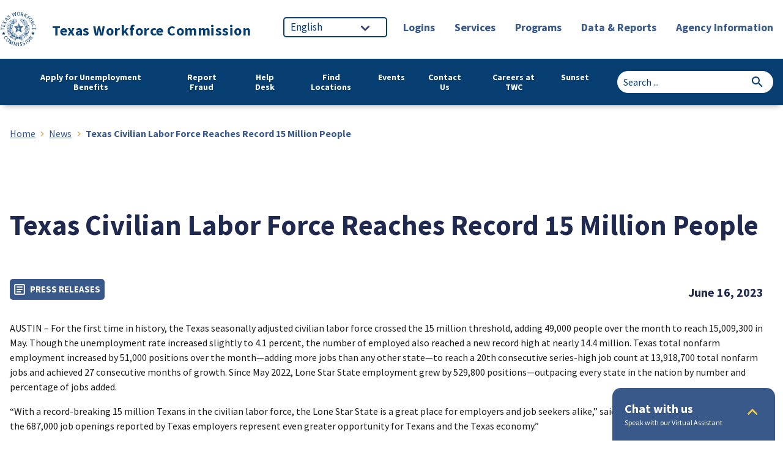

--- FILE ---
content_type: text/html; charset=UTF-8
request_url: https://www.twc.texas.gov/news/texas-civilian-labor-force-reaches-record-15-million-people
body_size: 18134
content:
<!DOCTYPE html>
<html lang="en" dir="ltr" prefix="og: https://ogp.me/ns#">
<head>
  <meta charset="utf-8" />
<meta name="description" content="For the first time in its history, the Texas seasonally adjusted civilian labor force crossed the 15 million threshold, adding 49,000 people over the month to reach 15,009,300 in May. Though the unemployment rate increased slightly to 4.1 percent, the number of employed also reached a new record high at nearly 14.4 million." />
<link rel="canonical" href="https://www.twc.texas.gov/news/texas-civilian-labor-force-reaches-record-15-million-people" />
<meta property="og:site_name" content="Texas Workforce Commission" />
<meta property="og:type" content="website" />
<meta property="og:url" content="https://www.twc.texas.gov" />
<meta property="og:title" content="Texas Workforce Commission" />
<meta property="og:description" content="Texas Workforce Commission is the state agency charged with overseeing and providing workforce development services to employers and job seekers of Texas." />
<meta property="og:image" content="https://www.twc.texas.gov/sites/default/files/default_images/twc-logo-open-graph.png" />
<meta name="Generator" content="Drupal 10 (https://www.drupal.org)" />
<meta name="MobileOptimized" content="width" />
<meta name="HandheldFriendly" content="true" />
<meta name="viewport" content="width=device-width, initial-scale=1.0" />
<link rel="icon" href="/sites/default/files/favicon.ico" type="image/vnd.microsoft.icon" />

  <title>Texas Civilian Labor Force Reaches Record 15 Million People - Texas Workforce Commission</title>
  <link rel="stylesheet" media="all" href="/sites/default/files/css/css_Q0QuNzwPX7xHa2zspBA3m36X0s02X7Oejv76j46GbQQ.css?delta=0&amp;language=en&amp;theme=uswds_custom&amp;include=eJwFwUEOgCAMBMAPNfZJpMIeakAM2wb9vTN1Lmhb-Vg_7LJX6IHtDcU6VqjfHsKPgaGnEZLcjaUmYw41EsEfkuUa0A" />
<link rel="stylesheet" media="all" href="/sites/default/files/css/css_2QP7u5I4Mrd_bDytsitMhamr3XMqqlYYNU2WYmcZYRM.css?delta=1&amp;language=en&amp;theme=uswds_custom&amp;include=eJwFwUEOgCAMBMAPNfZJpMIeakAM2wb9vTN1Lmhb-Vg_7LJX6IHtDcU6VqjfHsKPgaGnEZLcjaUmYw41EsEfkuUa0A" />
<link rel="stylesheet" media="all" href="//cdn.jsdelivr.net/npm/bootstrap-icons@1.11.3/font/bootstrap-icons.min.css" header />

  <script type="application/json" data-drupal-selector="drupal-settings-json">{"path":{"baseUrl":"\/","pathPrefix":"","currentPath":"node\/33226","currentPathIsAdmin":false,"isFront":false,"currentLanguage":"en"},"pluralDelimiter":"\u0003","gtag":{"tagId":"","consentMode":false,"otherIds":[],"events":[],"additionalConfigInfo":[]},"suppressDeprecationErrors":true,"ajaxPageState":{"libraries":"eJxViFEKgDAMxS407JFGdbVMrYO9juntVfBnPyGJlqKHRGclfRF07Ik3vsZpAdml5ySRD6lO-cwecMPFaGZIaOgJ8VNaK5v0Uvd_Lg1ejBgQxwO1_TCE","theme":"uswds_custom","theme_token":null},"ajaxTrustedUrl":[],"gtm":{"tagId":null,"settings":{"data_layer":"dataLayer","include_classes":false,"allowlist_classes":"","blocklist_classes":"","include_environment":false,"environment_id":"","environment_token":""},"tagIds":["GTM-PQTPCW7"]},"sitewideAlert":{"refreshInterval":15000,"automaticRefresh":false},"ckeditor5Premium":{"isMediaInstalled":true},"user":{"uid":0,"permissionsHash":"23734022ebcd67eee968aff5bfe2fffa6b77284a4c3739760d0e215d81e08d0b"}}</script>
<script src="/sites/default/files/js/js_uJHYseNS1N19QaFmLYPb3wmc5EGJWYPvXq-MamuQCYw.js?scope=header&amp;delta=0&amp;language=en&amp;theme=uswds_custom&amp;include=eJxVyEEKwDAIBdELST2SSCNiSSr0G9Ljt9tsBt54pneTUmf_Q7770EvffQ5ClK1oJtrtKY47iiZWg5wTlYMVsMIHUO8jkA"></script>
<script src="/modules/contrib/google_tag/js/gtag.js?t8wz19"></script>
<script src="/modules/contrib/google_tag/js/gtm.js?t8wz19"></script>

        <script type="text/javascript" src="/modules/contrib/seckit/js/seckit.document_write.js"></script>
        <link type="text/css" rel="stylesheet" id="seckit-clickjacking-no-body" media="all" href="/modules/contrib/seckit/css/seckit.no_body.css" />
        <!-- stop SecKit protection -->
        <noscript>
        <link type="text/css" rel="stylesheet" id="seckit-clickjacking-noscript-tag" media="all" href="/modules/contrib/seckit/css/seckit.noscript_tag.css" />
        <div id="seckit-noscript-tag">
          Sorry, you need to enable JavaScript to visit this website.
        </div>
        </noscript></head>
<body class="node-id_33226 node-type_news path-node page-node-type-news">
<a href="#main-content" class="usa-skipnav">
  Skip to main content
</a>
<noscript><iframe src="https://www.googletagmanager.com/ns.html?id=GTM-PQTPCW7"
                  height="0" width="0" style="display:none;visibility:hidden"></iframe></noscript>
<div data-sitewide-alert></div>
  <div class="dialog-off-canvas-main-canvas" data-off-canvas-main-canvas>
          <section class="usa-banner">
      
<div class="usa-banner">
  <div class="usa-accordion">
        <div class="usa-banner__content usa-accordion__content" id="gov-banner" hidden="">
      <div class="grid-row grid-gap-lg">
        <div class="usa-banner__guidance tablet:grid-col-6">
          <img class="usa-banner__icon usa-media-block__img" src="/themes/custom/uswds_custom/assets/uswds/img/icon-dot-gov.svg" alt="Dot gov">
          <div class="usa-media-block__body">
            <p>
              <strong>Official websites use .gov</strong>
              <br>
              A <strong>.gov</strong> website belongs to an official government organization in the United States.
            </p>
          </div>
        </div>
        <div class="usa-banner__guidance tablet:grid-col-6">
          <img class="usa-banner__icon usa-media-block__img" src="/themes/custom/uswds_custom/assets/uswds/img/icon-https.svg" alt="Https">
          <div class="usa-media-block__body">
            <p>
              <strong>Secure .gov websites use HTTPS</strong>
              <br>
              A <strong>lock</strong> (   <span class="icon-lock">
    <svg xmlns="http://www.w3.org/2000/svg" width="52" height="64" viewBox="0 0 52 64" class="usa-banner__lock-image" role="img" aria-labelledby="banner-lock-title banner-lock-description" focusable="false">
      <title id="banner-lock-title">Lock</title>
      <desc id="banner-lock-description">A locked padlock</desc>
      <path fill="#000000" fill-rule="evenodd" d="M26 0c10.493 0 19 8.507 19 19v9h3a4 4 0 0 1 4 4v28a4 4 0 0 1-4 4H4a4 4 0 0 1-4-4V32a4 4 0 0 1 4-4h3v-9C7 8.507 15.507 0 26 0zm0 8c-5.979 0-10.843 4.77-10.996 10.712L15 19v9h22v-9c0-6.075-4.925-11-11-11z"/>
    </svg>
  </span>
 ) or <strong>https://</strong> means you’ve safely connected to the .gov website. Share sensitive information only on official, secure websites.
            </p>
          </div>
        </div>
      </div>
    </div>
  </div>
</div>

    </section>
  
<div class="usa-overlay"></div>
        <div>
    <div id="block-twcalertbarblock" class="block block-twc-alert-bar block-twc-alert-bar-block">
  
    
      <div class="clear-both twc-alert-bars">
                                                                                                                                </div>

  </div>

  </div>

  <header class="usa-header usa-header--extended usa-header--extended-megamenu" id="header" role="banner">
          <div class="header-container" aria-hidden="false">
        <div class="header-inner-container" aria-hidden="false">
          <div class="header-container-left" aria-hidden="false">
            <div class="region region-header usa-navbar">
    <div class="usa-logo site-logo" id="logo">

  <em class="usa-logo__text">
      <a class="logo-img" href="/" accesskey="1" title="Texas Workforce Commission" aria-label="Texas Workforce Commission">
      <img src="/themes/custom/uswds_custom/logo.png" alt="Texas Workforce Commission" />
    </a>
  
        <a href="/" accesskey="2" title="Texas Workforce Commission" aria-label="Texas Workforce Commission" class="site-name">
        Texas Workforce Commission
      </a>
  
    </em>

</div>

</div>

          </div>
          <div class="header-container-right" aria-hidden="false">
            <nav class="usa-nav" role="navigation">
                            <div class="usa-nav__inner">
                
                <button class="usa-nav__close">
                  <img src="/themes/custom/uswds_custom/assets/uswds/img/usa-icons/close.svg" alt="close"/>
                </button>

                
                
                                      <div id="block-gtranslate" class="block block-gtranslate block-gtranslate-block">
  
    
      
<div class="gtranslate">
<div class="gtranslate_wrapper"></div><script>window.gtranslateSettings = {"switcher_horizontal_position":"left","switcher_vertical_position":"bottom","horizontal_position":"inline","vertical_position":"inline","float_switcher_open_direction":"top","switcher_open_direction":"bottom","default_language":"en","native_language_names":0,"detect_browser_language":0,"add_new_line":1,"select_language_label":"","flag_size":32,"flag_style":"2d","globe_size":60,"alt_flags":[],"wrapper_selector":".gtranslate_wrapper","url_structure":"none","custom_domains":null,"languages":["en","es","vi"],"custom_css":""}</script><script>(function(){var js = document.createElement('script');js.setAttribute('src', '/modules/contrib/gtranslate/js/dropdown.js');js.setAttribute('data-gt-orig-url', '/news/texas-civilian-labor-force-reaches-record-15-million-people');js.setAttribute('data-gt-orig-domain', 'www.twc.texas.gov');document.body.appendChild(js);})();</script>
</div>

  </div>
	
				
				
	
	
					<ul class="usa-nav__primary usa-nav__primary--mobile usa-accordion" aria-labelledby="Primary-Menu">
			
																																
																									
								
																		<li class="usa-nav__primary-item">
										
																					<button class="usa-accordion__button usa-nav__link " aria-expanded="false" aria-controls="extended-mega-nav-section-1">
												<span>Logins</span>
											</button>
										
																						
				
				
	
	
						<div id="extended-mega-nav-section-1" class="usa-nav__submenu usa-megamenu" hidden="">
					<div class="usa-nav__submenu-container">
													<div class="grid-row grid-gap-4">
								<div class="desktop:grid-col-3">
									<div class="usa-nav__submenu-item">
										<h3><a href="/logins" label="mega-menu" class="link" data-drupal-link-system-path="node/3986">Logins</a></h3>
									</div>
								</div>
							</div>
						
						<div class="grid-row grid-gap-4">
						
																																
																									
								
																	<div class="desktop:grid-col-3">

																					<div class="usa-nav__submenu-item">
																								<span label="logins" class="nolink">												<span class="usa-nav__submenu-heading">Logins</span>
												</span>
											</div>
																			
										
																						
				
				
	
	
									<ul class="usa-nav__submenu-list" >

															
																																
																									
								
																		<li class="usa-nav__submenu-item">
										
										
																					
												
																																				<a href="https://apps.twc.texas.gov/UBS/security/logon.do" label="mega-menu" target="_blank" title="Apply for benefits, request payment, check your claim, payment or appeal status, submit a work search log, view IRS 1099-G information, change your payment option, and much more." class="link">												<span>Unemployment Benefit Services (UBS)</span>
												</a>
																						
																			</li>
								
																																
																									
								
																		<li class="usa-nav__submenu-item">
										
										
																					
												
																																				<a href="/programs/unemployment-benefits/identity-verification" label="mega-menu" target="_blank" title="Learn how to verify your identity with ID.me." class="link" data-drupal-link-system-path="node/3376">												<span>Verify Your Identity</span>
												</a>
																						
																			</li>
								
																																
																									
								
																		<li class="usa-nav__submenu-item">
										
										
																					
												
																																				<a href="https://workintexas.com/vosnet/Default.aspx" label="mega-menu" target="_blank" title="Find a job, post your resume, and get information about the job market. Employers can post jobs, search resumes, recruit candidates, and get labor market information." class="link">												<span>WorkInTexas.com (WIT)</span>
												</a>
																						
																			</li>
								
																																
																									
								
																		<li class="usa-nav__submenu-item">
										
										
																					
												
																																				<a href="https://twcgov.service-now.com/com.glideapp.servicecatalog_cat_item_view.do?v=1&amp;sysparm_id=e05bd29c1bf5e41016a1caab234bcb94&amp;sysparm_preview=true&amp;sysparm_domain_restore=false&amp;sysparm_stack=no" label="mega-menu" target="_blank" title="Start My VR is an online self-referral form. Fill it out to request information about Vocational Rehabilitation Services." class="link">												<span>Start My VR</span>
												</a>
																						
																			</li>
								
							
											</ul>
			
		
	
										
																				</div>
								
																																
																									
								
																	<div class="desktop:grid-col-3">

																					<div class="usa-nav__submenu-item">
																								<span label="document-submission" class="nolink">												<span class="usa-nav__submenu-heading">Document Submission</span>
												</span>
											</div>
																			
										
																						
				
				
	
	
									<ul class="usa-nav__submenu-list" >

															
																																
																									
								
																		<li class="usa-nav__submenu-item">
										
										
																					
												
																																				<a href="https://mft.twc.texas.gov/form/UIsubmissionENG" label="mega-menu" target="_blank" title="If TWC asked you to provide unemployment insurance (UI) documents, please upload them using our online UI Submission Portal." class="link">												<span>Submit unemployment documents for claimants only</span>
												</a>
																						
																			</li>
								
																																
																									
								
																		<li class="usa-nav__submenu-item">
										
										
																					
												
																																				<a href="https://mft.twc.texas.gov/form/UIsubmissionEMP" label="mega-menu" title="If TWC asked you (an employer) to provide unemployment insurance (UI) documents, please upload them using our online UI Submission Portal." class="link">												<span>Submit unemployment documents for employers only</span>
												</a>
																						
																			</li>
								
																																
																									
								
																		<li class="usa-nav__submenu-item">
										
										
																					
												
																																				<a href="https://apps.twc.texas.gov/UiFraudSubmission/uifs/uifraud" label="mega-menu" target="_blank" title="Use the Fraud Portal to report that an unemployment claim was filed using a stolen identity, to report someone fraudulently receiving unemployment benefits, or to report fraud in any other TWC program." class="link">												<span>Submit documents for reporting unemployment fraud</span>
												</a>
																						
																			</li>
								
																																
																									
								
																		<li class="usa-nav__submenu-item">
										
										
																					
												
																																				<a href="https://apps.twc.texas.gov/WAGECLAIM/logon" label="mega-menu" target="_blank" title="Use the Wage Claim System to file a claim for unpaid wages if you are owed wages from your employer." class="link">												<span>Submit a wage claim for unpaid work</span>
												</a>
																						
																			</li>
								
																																
																									
								
																		<li class="usa-nav__submenu-item">
										
										
																					
												
																																				<a href="https://apps.twc.texas.gov/EBS_REF/ewrd/employeeWorkRefusalDoc" label="mega-menu" target="_blank" title="If someone refused a job offer or failed to attend a job interview, you can report this to TWC using the Employee Work Refusal Documentation form." class="link">												<span>Submit work refusal documents</span>
												</a>
																						
																			</li>
								
																																
																									
								
																		<li class="usa-nav__submenu-item">
										
										
																					
												
																																				<a href="https://twc.govqa.us/WEBAPP/_rs/(S(s1hi1i2dffyubmfg4esp5vk1))/supporthome.aspx" label="mega-menu" target="_blank" title="Submit an open records request through our online portal." class="link">												<span>Submit an open records request</span>
												</a>
																						
																			</li>
								
							
											</ul>
			
		
	
										
																				</div>
								
																																
																									
								
																	<div class="desktop:grid-col-3">

																					<div class="usa-nav__submenu-item">
																								<span class="nolink">												<span class="usa-nav__submenu-heading">Employer Logins</span>
												</span>
											</div>
																			
										
																						
				
				
	
	
									<ul class="usa-nav__submenu-list" >

															
																																
																									
								
																		<li class="usa-nav__submenu-item">
										
										
																					
												
																																				<a href="https://apps.twc.texas.gov/EBS/security/logon.do" label="mega-menu" target="_blank" title="Employer Benefits Services is TWC’s free online system that allows employers to access their Unemployment Benefits information." class="link">												<span>Employer Benefit Services (EBS)</span>
												</a>
																						
																			</li>
								
																																
																									
								
																		<li class="usa-nav__submenu-item">
										
										
																					
												
																																				<a href="https://apps.twc.texas.gov/UITAXREG/security/logon.do" label="mega-menu" target="_blank" title="Register for a new Unemployment Tax Account with TWC&#039;s free online service." class="link">												<span>Unemployment Tax Registration (UTR)</span>
												</a>
																						
																			</li>
								
																																
																									
								
																		<li class="usa-nav__submenu-item">
										
										
																					
												
																																				<a href="https://apps.twc.texas.gov/UITAXSERV/security/logon.do" label="mega-menu" target="_blank" title="Unemployment Tax Services is TWC&#039;s free online system that allows employers with 1,000 or fewer employees to manage their unemployment tax account online." class="link">												<span>Unemployment Tax Services (UTS)</span>
												</a>
																						
																			</li>
								
																																
																									
								
																		<li class="usa-nav__submenu-item">
										
										
																					
												
																																				<a href="https://apps.twc.texas.gov/UIEV/auth/logon.do" label="mega-menu" target="_blank" title="Use the Unemployment Insurance Benefits Earnings Verification system to respond to the Request for Earnings Information letter and Earnings Verification form." class="link">												<span>Unemployment Benefits Earnings Verification</span>
												</a>
																						
																			</li>
								
																																
																									
								
																		<li class="usa-nav__submenu-item">
										
										
																					
												
																																				<a href="https://apps.twc.texas.gov/EMPRESP/security/logon.jsp" label="mega-menu" target="_blank" title="If you received a Notice of Application for Unemployment Benefits or a Request for Work Separation Information, use the Employer Response to Notice of Application system to submit your response." class="link">												<span>Employer Response to Notice of Application for Unemployment Benefits</span>
												</a>
																						
																			</li>
								
							
											</ul>
			
		
	
										
																				</div>
								
																																
																									
								
																	<div class="desktop:grid-col-3">

																					<div class="usa-nav__submenu-item">
																								<span class="nolink">												<span class="usa-nav__submenu-heading">Workforce Partners</span>
												</span>
											</div>
																			
										
																						
				
				
	
	
									<ul class="usa-nav__submenu-list" >

															
																																
																									
								
																		<li class="usa-nav__submenu-item">
										
										
																					
												
																																				<a href="https://apps.twc.texas.gov/CASHDRAW/dispatcher" label="mega-menu" target="_blank" title="The Cash Draw &amp; Monthly Expenditure Report system allows authorized vendors to process cash draws, adjustments, refunds and expenditure reports on grant contracts online." class="link">												<span>Cash Draw &amp; Monthly Expenditure Report System (CDERS)</span>
												</a>
																						
																			</li>
								
																																
																									
								
																		<li class="usa-nav__submenu-item">
										
										
																					
												
																																				<a href="https://apps.twc.texas.gov/CSC/directory/search.do" label="mega-menu" target="_blank" title="The directory allows you to explore and compare programs, find information about the cost, length, enrollment &amp; graduation rates, performance history, and contact information." class="link">												<span>Licensed Career Schools &amp; Colleges Directory</span>
												</a>
																						
																			</li>
								
																																
																									
								
																		<li class="usa-nav__submenu-item">
										
										
																					
												
																																				<a href="https://apps.twc.texas.gov/TEAMS/security/logon.do" label="mega-menu" target="_blank" title="Texas Educating Adults Management System (TEAMS) is the data management system for federally funded adult education and literacy programs in Texas." class="link">												<span>Texas Educating Adults Management System (TEAMS)</span>
												</a>
																						
																			</li>
								
							
											</ul>
			
		
	
										
																				</div>
								
							
														</div>
															<div class="grid-row grid-col flex-justify-end">
									<div class="view-all-menu">
										<a href="/logins">View all
											Logins</a>
									</div>
								</div>
													</div>
					</div>
			
		
	
										
																			</li>
								
																																
																									
								
																		<li class="usa-nav__primary-item">
										
																					<button class="usa-accordion__button usa-nav__link " aria-expanded="false" aria-controls="extended-mega-nav-section-2">
												<span>Services</span>
											</button>
										
																						
				
				
	
	
						<div id="extended-mega-nav-section-2" class="usa-nav__submenu usa-megamenu" hidden="">
					<div class="usa-nav__submenu-container">
													<div class="grid-row grid-gap-4">
								<div class="desktop:grid-col-3">
									<div class="usa-nav__submenu-item">
										<h3><a href="/services" label="mega-menu" class="link" data-drupal-link-system-path="node/2066">Services</a></h3>
									</div>
								</div>
							</div>
						
						<div class="grid-row grid-gap-4">
						
																																
																									
								
																	<div class="desktop:grid-col-3">

																					<div class="usa-nav__submenu-item">
																								<span title="Services commonly used by workers and employers." class="nolink">												<span class="usa-nav__submenu-heading">Unemployment</span>
												</span>
											</div>
																			
										
																						
				
				
	
	
									<ul class="usa-nav__submenu-list" >

															
																																
																									
								
																		<li class="usa-nav__submenu-item">
										
										
																					
												
																																				<a href="/services/apply-benefits" label="mega-menu" title="Learn how to apply for unemployment benefits." class="link" data-drupal-link-system-path="node/2916">												<span>Apply for Unemployment Benefits</span>
												</a>
																						
																			</li>
								
																																
																									
								
																		<li class="usa-nav__submenu-item">
										
										
																					
												
																																				<a href="/services/file-unemployment-appeal" label="mega-menu" title="Find detailed information and instructions for each step of the unemployment appeal process." class="link" data-drupal-link-system-path="node/2921">												<span>File an Unemployment Appeal</span>
												</a>
																						
																			</li>
								
																																
																									
								
																		<li class="usa-nav__submenu-item">
										
										
																					
												
																																				<a href="/services/manage-tax" label="mega-menu" title="Unemployment Tax Services (UTS) is a free online application that allows employers with 1,000 or fewer employees to file reports, pay taxes and manage their unemployment tax account online." class="link" data-drupal-link-system-path="node/2936">												<span>Manage a Tax Account</span>
												</a>
																						
																			</li>
								
																																
																									
								
																		<li class="usa-nav__submenu-item">
										
										
																					
												
																																				<a href="/services/register-tax" label="mega-menu" title="Learn how to register for a TWC tax account on TWC&#039;s free Unemployment Tax Registration (UTR) system. " class="link" data-drupal-link-system-path="node/2256">												<span>Register a Tax Account</span>
												</a>
																						
																			</li>
								
																																
																									
								
																		<li class="usa-nav__submenu-item">
										
										
																					
												
																																				<a href="/employer-resources" label="mega-menu" title="Learn about the programs and numerous resources available to Texas employers and small businesses." class="link" data-drupal-link-system-path="node/2681">												<span>Find Resources for Businesses &amp; Employers</span>
												</a>
																						
																			</li>
								
							
											</ul>
			
		
	
										
																				</div>
								
																																
																									
								
																	<div class="desktop:grid-col-3">

																					<div class="usa-nav__submenu-item">
																								<span class="nolink">												<span class="usa-nav__submenu-heading">Career &amp; Education</span>
												</span>
											</div>
																			
										
																						
				
				
	
	
									<ul class="usa-nav__submenu-list" >

															
																																
																									
								
																		<li class="usa-nav__submenu-item">
										
										
																					
												
																																				<a href="/services/job-search" label="mega-menu" title="TWC offers numerous resources to help Texans find a job." class="link" data-drupal-link-system-path="node/2546">												<span>Find a Job</span>
												</a>
																						
																			</li>
								
																																
																									
								
																		<li class="usa-nav__submenu-item">
										
										
																					
												
																																				<a href="/services/job-search/twc-employment-opportunities" label="mega-menu" title="Find employment through the state. Search online for job openings across Texas." class="link" data-drupal-link-system-path="node/3386">												<span>Careers at TWC</span>
												</a>
																						
																			</li>
								
																																
																									
								
																		<li class="usa-nav__submenu-item">
										
										
																					
												
																																				<a href="/services/job-training" label="mega-menu" title="Find resources on training services and partners and discover in-demand occupations in your area." class="link" data-drupal-link-system-path="node/3266">												<span>Get Job Training</span>
												</a>
																						
																			</li>
								
																																
																									
								
																		<li class="usa-nav__submenu-item">
										
										
																					
												
																																				<a href="/services/education" label="mega-menu" title="Find information on education services including internships, dual credit programs, and career schools and colleges." class="link" data-drupal-link-system-path="node/2536">												<span>Find Education</span>
												</a>
																						
																			</li>
								
																																
																									
								
																		<li class="usa-nav__submenu-item">
										
										
																					
												
																																				<a href="/services/vocational-rehabilitation-services" label="mega-menu" title="The Vocational Rehabilitation (VR) program helps people with disabilities prepare for, get, keep, and grow in meaningful career paths." class="link" data-drupal-link-system-path="node/3686">												<span>Find Disability Employment Services</span>
												</a>
																						
																			</li>
								
																																
																									
								
																		<li class="usa-nav__submenu-item">
										
										
																					
												
																																				<a href="/services/veterans" label="mega-menu" title="Learn about resources and employment opportunities for veterans." class="link" data-drupal-link-system-path="node/2516">												<span>Find Veteran Services</span>
												</a>
																						
																			</li>
								
							
											</ul>
			
		
	
										
																				</div>
								
																																
																									
								
																	<div class="desktop:grid-col-3">

																					<div class="usa-nav__submenu-item">
																								<span class="nolink">												<span class="usa-nav__submenu-heading">General Resources</span>
												</span>
											</div>
																			
										
																						
				
				
	
	
									<ul class="usa-nav__submenu-list" >

															
																																
																									
								
																		<li class="usa-nav__submenu-item">
										
										
																					
												
																																				<a href="/services/find-child-care" label="mega-menu" title="Child Care resources are available in your area. Learn about the programs and initiatives we support and get access to the Texas Child Care Availability Portal." class="link" data-drupal-link-system-path="node/3836">												<span>Find Child Care</span>
												</a>
																						
																			</li>
								
																																
																									
								
																		<li class="usa-nav__submenu-item">
										
										
																					
												
																																				<a href="/services/employment-law" label="mega-menu" title="Find information about laws that protect workers." class="link" data-drupal-link-system-path="node/119551">												<span>Learn about Employment Law, Discrimination, Wages &amp; Child Labor</span>
												</a>
																						
																			</li>
								
																																
																									
								
																		<li class="usa-nav__submenu-item">
										
										
																					
												
																																				<a href="/services/open-records" label="mega-menu" title="Learn how to submit an Open Records Request." class="link" data-drupal-link-system-path="node/2946">												<span>Make an Open Records Request</span>
												</a>
																						
																			</li>
								
																																
																									
								
																		<li class="usa-nav__submenu-item">
										
										
																					
												
																																				<a href="https://twc.zendesk.com/hc/en-us/requests/new?ticket_form_id=22520305536923" label="mega-menu" title="Use this form to submit a complaint concerning a COVID-19 Vaccine Mandate." class="link">												<span>Report Covid-19 Vaccine Mandate by Your Employer</span>
												</a>
																						
																			</li>
								
							
											</ul>
			
		
	
										
																				</div>
								
																																
																									
								
																	<div class="desktop:grid-col-3">

																					<div class="usa-nav__submenu-item">
																								<span class="nolink">												<span class="usa-nav__submenu-heading">Fraud Resources</span>
												</span>
											</div>
																			
										
																						
				
				
	
	
									<ul class="usa-nav__submenu-list" >

															
																																
																									
								
																		<li class="usa-nav__submenu-item">
										
										
																					
												
																																				<a href="/programs/unemployment-benefits/fraud" label="mega-menu" title="Find information on reporting unemployment benefits fraud." class="link" data-drupal-link-system-path="node/3916">												<span>Learn about Unemployment Benefits Fraud &amp; Identity Fraud</span>
												</a>
																						
																			</li>
								
																																
																									
								
																		<li class="usa-nav__submenu-item">
										
										
																					
												
																																				<a href="/services/report-fraud/avoid-scams-schemes" label="mega-menu" title="Learn about scams and how to avoid them." class="link" data-drupal-link-system-path="node/2901">												<span>Learn how to identify fraud</span>
												</a>
																						
																			</li>
								
																																
																									
								
																		<li class="usa-nav__submenu-item">
										
										
																					
												
																																				<a href="https://apps.twc.texas.gov/UiFraudSubmission/" label="mega-menu" title="Report unemployment benefits fraud using our free online portal." class="link">												<span>Report Unemployment Fraud</span>
												</a>
																						
																			</li>
								
							
											</ul>
			
		
	
										
																				</div>
								
							
														</div>
															<div class="grid-row grid-col flex-justify-end">
									<div class="view-all-menu">
										<a href="/services">View all
											Services</a>
									</div>
								</div>
													</div>
					</div>
			
		
	
										
																			</li>
								
																																
																									
								
																		<li class="usa-nav__primary-item">
										
																					<button class="usa-accordion__button usa-nav__link " aria-expanded="false" aria-controls="extended-mega-nav-section-3">
												<span>Programs</span>
											</button>
										
																						
				
				
	
	
						<div id="extended-mega-nav-section-3" class="usa-nav__submenu usa-megamenu" hidden="">
					<div class="usa-nav__submenu-container">
													<div class="grid-row grid-gap-4">
								<div class="desktop:grid-col-3">
									<div class="usa-nav__submenu-item">
										<h3><a href="/programs" label="mega-menu" class="link" data-drupal-link-system-path="node/2071">Programs</a></h3>
									</div>
								</div>
							</div>
						
						<div class="grid-row grid-gap-4">
						
																																
																									
								
																	<div class="desktop:grid-col-3">

																					<div class="usa-nav__submenu-item">
																								<span class="nolink">												<span class="usa-nav__submenu-heading">Workers</span>
												</span>
											</div>
																			
										
																						
				
				
	
	
									<ul class="usa-nav__submenu-list" >

															
																																
																									
								
																		<li class="usa-nav__submenu-item">
										
										
																					
												
																																				<a href="/programs/unemployment-benefits" label="mega-menu" title="Unemployment Benefits is an employer-paid program that provides temporary, partial income replacement to eligible workers who lost their job or are working reduced hours through no fault of their own." class="link" data-drupal-link-system-path="node/1181">												<span>Unemployment Benefits</span>
												</a>
																						
																			</li>
								
																																
																									
								
																		<li class="usa-nav__submenu-item">
										
										
																					
												
																																				<a href="/programs/civil-rights" label="mega-menu" title="The Civil Rights Division enforces state and federal laws. The division conducts investigations into discrimination in employment and housing across the state." class="link" data-drupal-link-system-path="node/1956">												<span>Housing &amp; Workplace Discrimination</span>
												</a>
																						
																			</li>
								
																																
																									
								
																		<li class="usa-nav__submenu-item">
										
										
																					
												
																																				<a href="/programs/veterans" label="mega-menu" title="Find resources on employment, training and related services for veterans through a network of partnerships, Workforce Solutions offices and dedicated staff, as well as specific rules, policies, guidance and initiatives." class="link" data-drupal-link-system-path="node/1896">												<span>Veteran Services</span>
												</a>
																						
																			</li>
								
																																
																									
								
																		<li class="usa-nav__submenu-item">
										
										
																					
												
																																				<a href="/programs/vocational-rehabilitation" label="mega-menu" title="Vocational Rehabilitation (VR) services help people with disabilities prepare for, find and keep jobs." class="link" data-drupal-link-system-path="node/1186">												<span>Vocational Rehabilitation</span>
												</a>
																						
																			</li>
								
																																
																									
								
																		<li class="usa-nav__submenu-item">
										
										
																					
												
																																				<a href="/programs/wage-and-hour" label="mega-menu" title="Learn about the Wage &amp; Hour program and how it administers laws &amp; regulations. This program oversees payday, child labor, and minimum wage laws." class="link" data-drupal-link-system-path="node/2011">												<span>Wage &amp; Hour</span>
												</a>
																						
																			</li>
								
																																
																									
								
																		<li class="usa-nav__submenu-item">
										
										
																					
												
																																				<a href="/programs/business-enterprises-texas" title="BET provides training and entrepreneurial employment opportunities for legally blind individuals in food service and vending operations within Texas." class="link" data-drupal-link-system-path="node/680241">												<span>Business Enterprises of Texas</span>
												</a>
																						
																			</li>
								
							
											</ul>
			
		
	
										
																				</div>
								
																																
																									
								
																	<div class="desktop:grid-col-3">

																					<div class="usa-nav__submenu-item">
																								<span class="nolink">												<span class="usa-nav__submenu-heading">Employers</span>
												</span>
											</div>
																			
										
																						
				
				
	
	
									<ul class="usa-nav__submenu-list" >

															
																																
																									
								
																		<li class="usa-nav__submenu-item">
										
										
																					
												
																																				<a href="/programs/unemployment-tax" label="mega-menu" title="The Unemployment Tax program collects wage information and unemployment taxes from employers." class="link" data-drupal-link-system-path="node/2006">												<span>Unemployment Tax</span>
												</a>
																						
																			</li>
								
																																
																									
								
																		<li class="usa-nav__submenu-item">
										
										
																					
												
																																				<a href="/programs/vocational-rehabilitation/business-relations" label="mega-menu" title="Learn how VR Services can help employers with recruiting and hiring staff." class="link" data-drupal-link-system-path="node/2296">												<span>Vocational Rehabilitation Business Relations</span>
												</a>
																						
																			</li>
								
																																
																									
								
																		<li class="usa-nav__submenu-item">
										
										
																					
												
																																				<a href="/programs/work-opportunity-tax-credit" label="mega-menu" title="Find resources on the Work Opportunity Tax Credit (WOTC), a federal tax credit for employers who hire people who have a hard time finding jobs." class="link" data-drupal-link-system-path="node/2016">												<span>Work Opportunity Tax Credit</span>
												</a>
																						
																			</li>
								
																																
																									
								
																		<li class="usa-nav__submenu-item">
										
										
																					
												
																																				<a href="/programs/skills-development-fund" label="mega-menu" title="Find information on the Skills Development grant program and find resources on how to apply." class="link" data-drupal-link-system-path="node/2001">												<span>Skills Development Fund</span>
												</a>
																						
																			</li>
								
																																
																									
								
																		<li class="usa-nav__submenu-item">
										
										
																					
												
																																				<a href="/programs/skills-small-business" label="mega-menu" title="Learn about the Skills for Small Business grant which supports businesses with fewer than 100 employees." class="link" data-drupal-link-system-path="node/1191">												<span>Skills for Small Business</span>
												</a>
																						
																			</li>
								
							
											</ul>
			
		
	
										
																				</div>
								
																																
																									
								
																	<div class="desktop:grid-col-3">

																					<div class="usa-nav__submenu-item">
																								<span class="nolink">												<span class="usa-nav__submenu-heading">Community &amp; Outreach</span>
												</span>
											</div>
																			
										
																						
				
				
	
	
									<ul class="usa-nav__submenu-list" >

															
																																
																									
								
																		<li class="usa-nav__submenu-item">
										
										
																					
												
																																				<a href="/programs/career-schools-colleges" label="mega-menu" title="Find information on the Career Schools and Colleges program, which regulates career schools and colleges in Texas." class="link" data-drupal-link-system-path="node/1941">												<span>Career Schools &amp; Colleges</span>
												</a>
																						
																			</li>
								
																																
																									
								
																		<li class="usa-nav__submenu-item">
										
										
																					
												
																																				<a href="/programs/foster-youth" label="mega-menu" title="Find resources and information on TWC’s work with foster youth and the programs that support them." class="link" data-drupal-link-system-path="node/2841">												<span>Foster Care</span>
												</a>
																						
																			</li>
								
																																
																									
								
																		<li class="usa-nav__submenu-item">
										
										
																					
												
																																				<a href="/programs/jet" label="mega-menu" title="The JET program provides grants to buy and install equipment for career and technical education (CTE) courses." class="link" data-drupal-link-system-path="node/3776">												<span>Jobs and Education for Texans</span>
												</a>
																						
																			</li>
								
																																
																									
								
																		<li class="usa-nav__submenu-item">
										
										
																					
												
																																				<a href="/programs/older-individuals-who-are-blind" label="mega-menu" title="Resources and information for Texans 55 or older who have a vision problem that makes everyday tasks difficult." class="link" data-drupal-link-system-path="node/641781">												<span>Older Individuals Who are Blind (OIB)</span>
												</a>
																						
																			</li>
								
																																
																									
								
																		<li class="usa-nav__submenu-item">
										
										
																					
												
																																				<a href="/programs/self-sufficiency-fund" label="mega-menu" title="The Self Sufficiency Fund provides training grants for industry recognized certificates and credentials that lead to permanent full-time employment." class="link" data-drupal-link-system-path="node/1996">												<span>Self Sufficiency Fund</span>
												</a>
																						
																			</li>
								
																																
																									
								
																		<li class="usa-nav__submenu-item">
										
										
																					
												
																																				<a href="/programs/texas-rising-star" label="mega-menu" title="The Texas Rising Star program is a quality rating and improvement system for child care programs participating in TWC&#039;s Child Care Services program." class="link" data-drupal-link-system-path="node/2831">												<span>Texas Rising Star</span>
												</a>
																						
																			</li>
								
							
											</ul>
			
		
	
										
																				</div>
								
																																
																									
								
																	<div class="desktop:grid-col-3">

																					<div class="usa-nav__submenu-item">
																								<span class="nolink">												<span class="usa-nav__submenu-heading">Special Programs</span>
												</span>
											</div>
																			
										
																						
				
				
	
	
									<ul class="usa-nav__submenu-list" >

															
																																
																									
								
																		<li class="usa-nav__submenu-item">
										
										
																					
												
																																				<a href="/programs/appeals" label="mega-menu" title="Learn about the  Appeals program and how it provides TWC customers the opportunity to challenge an adverse determination." class="link" data-drupal-link-system-path="node/1911">												<span>Appeals</span>
												</a>
																						
																			</li>
								
																																
																									
								
																		<li class="usa-nav__submenu-item">
										
										
																					
												
																																				<a href="/programs/apprenticeship" label="mega-menu" title="Learn about TWC’s Office of Apprenticeship Program, which supports apprenticeship training activities through coordination, guidance, planning, technical assistance, and funding supports." class="link" data-drupal-link-system-path="node/1931">												<span>Apprenticeship</span>
												</a>
																						
																			</li>
								
																																
																									
								
																		<li class="usa-nav__submenu-item">
										
										
																					
												
																																				<a href="/programs/child-care" label="mega-menu" title="The Child Care Services program provides financial assistance to families who meet income requirements." class="link" data-drupal-link-system-path="node/1946">												<span>Child Care &amp; Early Learning</span>
												</a>
																						
																			</li>
								
																																
																									
								
																		<li class="usa-nav__submenu-item">
										
										
																					
												
																																				<a href="/programs/choices" label="mega-menu" title="Find resources on the Choices program which helps Temporary Assistance for Needy Families (TANF) recipients find jobs." class="link" data-drupal-link-system-path="node/1951">												<span>Choices (TANF)</span>
												</a>
																						
																			</li>
								
																																
																									
								
																		<li class="usa-nav__submenu-item">
										
										
																					
												
																																				<a href="/programs/wioa" label="mega-menu" title="WIOA helps individuals who want careers to get employment, education, training, and support services to do well in the job market." class="link" data-drupal-link-system-path="node/2021">												<span>WIOA</span>
												</a>
																						
																			</li>
								
																																
																									
								
																		<li class="usa-nav__submenu-item">
										
										
																					
												
																																				<a href="/initiatives" label="mega-menu" title="Learn about initiatives TWC supports." class="link" data-drupal-link-system-path="node/3846">												<span>Initiatives</span>
												</a>
																						
																			</li>
								
							
											</ul>
			
		
	
										
																				</div>
								
							
														</div>
															<div class="grid-row grid-col flex-justify-end">
									<div class="view-all-menu">
										<a href="/programs">View all
											Programs</a>
									</div>
								</div>
													</div>
					</div>
			
		
	
										
																			</li>
								
																																
																									
								
																		<li class="usa-nav__primary-item">
										
																					<button class="usa-accordion__button usa-nav__link " aria-expanded="false" aria-controls="extended-mega-nav-section-4">
												<span>Data &amp; Reports</span>
											</button>
										
																						
				
				
	
	
						<div id="extended-mega-nav-section-4" class="usa-nav__submenu usa-megamenu" hidden="">
					<div class="usa-nav__submenu-container">
													<div class="grid-row grid-gap-4">
								<div class="desktop:grid-col-3">
									<div class="usa-nav__submenu-item">
										<h3><a href="/data-reports" label="mega-menu" class="link" data-drupal-link-system-path="node/2076">Data &amp; Reports</a></h3>
									</div>
								</div>
							</div>
						
						<div class="grid-row grid-gap-4">
						
																																
																									
								
																	<div class="desktop:grid-col-3">

																					<div class="usa-nav__submenu-item">
																								<span class="nolink">												<span class="usa-nav__submenu-heading">Data</span>
												</span>
											</div>
																			
										
																						
				
				
	
	
									<ul class="usa-nav__submenu-list" >

															
																																
																									
								
																		<li class="usa-nav__submenu-item">
										
										
																					
												
																																				<a href="/data-reports/child-care-numbers" label="mega-menu" title="Child Care by the Numbers provides information on the number of child care providers serving subsidized children, and the number and percent of these providers who are Texas Rising Star certified." class="link" data-drupal-link-system-path="node/2766">												<span>Child Care by the Numbers</span>
												</a>
																						
																			</li>
								
																																
																									
								
																		<li class="usa-nav__submenu-item">
										
										
																					
												
																																				<a href="/data-reports/unemployment-data" label="mega-menu" title="Connect to the Texas UI Claimant Dashboard which hosts historical data showing the number of initial regular unemployment claims filed each week." class="link" data-drupal-link-system-path="node/2641">												<span>Unemployment Claims by Numbers</span>
												</a>
																						
																			</li>
								
																																
																									
								
																		<li class="usa-nav__submenu-item">
										
										
																					
												
																																				<a href="/data-reports/job-seeker-supply" label="mega-menu" title="Learn about WorkInTexas.com&#039;s current job supply data. Discover what careers and industries are most desirable." class="link" data-drupal-link-system-path="node/2611">												<span>WorkInTexas Job Supply Data</span>
												</a>
																						
																			</li>
								
							
											</ul>
			
		
	
										
																				</div>
								
																																
																									
								
																	<div class="desktop:grid-col-3">

																					<div class="usa-nav__submenu-item">
																								<span class="nolink">												<span class="usa-nav__submenu-heading">Reports &amp; Publications</span>
												</span>
											</div>
																			
										
																						
				
				
	
	
									<ul class="usa-nav__submenu-list" >

															
																																
																									
								
																		<li class="usa-nav__submenu-item">
										
										
																					
												
																																				<a href="/data-reports/agency-reports" label="mega-menu" title="Find TWC&#039;s major reports such as agency strategic plans and annual reports." class="link" data-drupal-link-system-path="node/3251">												<span>Agency Reports</span>
												</a>
																						
																			</li>
								
																																
																									
								
																		<li class="usa-nav__submenu-item">
										
										
																					
												
																																				<a href="/data-reports/program-reports" label="mega-menu" title="View TWC&#039;s major program plans and reports." class="link" data-drupal-link-system-path="node/3256">												<span>Program Reports</span>
												</a>
																						
																			</li>
								
																																
																									
								
																		<li class="usa-nav__submenu-item">
										
										
																					
												
																																				<a href="/data-reports/publications" label="mega-menu" title="Find TWC&#039;s major publications such as Especially for Texas Employers and Texas Business Today Newsletter." class="link" data-drupal-link-system-path="node/3656">												<span>Publications</span>
												</a>
																						
																			</li>
								
							
											</ul>
			
		
	
										
																				</div>
								
							
														</div>
															<div class="grid-row grid-col flex-justify-end">
									<div class="view-all-menu">
										<a href="/data-reports">View all
											Data &amp; Reports</a>
									</div>
								</div>
													</div>
					</div>
			
		
	
										
																			</li>
								
																																
																									
								
																		<li class="usa-nav__primary-item">
										
																					<button class="usa-accordion__button usa-nav__link " aria-expanded="false" aria-controls="extended-mega-nav-section-5">
												<span>Agency Information</span>
											</button>
										
																						
				
				
	
	
						<div id="extended-mega-nav-section-5" class="usa-nav__submenu usa-megamenu" hidden="">
					<div class="usa-nav__submenu-container">
													<div class="grid-row grid-gap-4">
								<div class="desktop:grid-col-3">
									<div class="usa-nav__submenu-item">
										<h3><a href="/agency" label="mega-menu" class="link" data-drupal-link-system-path="node/2091">Agency Information</a></h3>
									</div>
								</div>
							</div>
						
						<div class="grid-row grid-gap-4">
						
																																
																									
								
																	<div class="desktop:grid-col-3">

																					<div class="usa-nav__submenu-item">
																								<span class="nolink">												<span class="usa-nav__submenu-heading">Who We Are</span>
												</span>
											</div>
																			
										
																						
				
				
	
	
									<ul class="usa-nav__submenu-list" >

															
																																
																									
								
																		<li class="usa-nav__submenu-item">
										
										
																					
												
																																				<a href="/agency/about" label="mega-menu" title="Learn about Texas Workforce and Texas Workforce Solutions. Read about our purpose, mission, vision, and philosophy." class="link" data-drupal-link-system-path="node/3956">												<span>About Texas Workforce</span>
												</a>
																						
																			</li>
								
																																
																									
								
																		<li class="usa-nav__submenu-item">
										
										
																					
												
																																				<a href="/agency/commissioners" label="mega-menu" title="Learn about our three full-time commissioners who are appointed to the Texas Workforce Commission by the Governor." class="link" data-drupal-link-system-path="node/3291">												<span>Commissioners</span>
												</a>
																						
																			</li>
								
																																
																									
								
																		<li class="usa-nav__submenu-item">
										
										
																					
												
																																				<a href="/agency/compact-texans" label="mega-menu" title="Explore Texas Workforce Commission&#039;s commitment to quality service, diverse interactions, and timely response to concerns and complaints for a superior customer experience." class="link" data-drupal-link-system-path="node/3841">												<span>Compact with Texans</span>
												</a>
																						
																			</li>
								
																																
																									
								
																		<li class="usa-nav__submenu-item">
										
										
																					
												
																																				<a href="/agency/executive-staff" label="mega-menu" title="Learn about each TWC division and its executive director." class="link" data-drupal-link-system-path="node/3241">												<span>Executive Staff</span>
												</a>
																						
																			</li>
								
																																
																									
								
																		<li class="usa-nav__submenu-item">
										
										
																					
												
																																				<a href="/agency/laws-rules-policy" label="mega-menu" title="Learn about the laws, regulations and rules the Texas Workforce Commission complies with or enforces." class="link" data-drupal-link-system-path="node/3246">												<span>Laws, Rules &amp; Policy</span>
												</a>
																						
																			</li>
								
																																
																									
								
																		<li class="usa-nav__submenu-item">
										
										
																					
												
																																				<a href="/agency/workforce-development-boards" label="mega-menu" title="Find information about each of the 28 local Workforce Development Boards, their service areas, board oversight capacity, local procurement opportunities, target occupations, eligible training providers, and links to Board websites." class="link" data-drupal-link-system-path="node/3156">												<span>Workforce Development Boards</span>
												</a>
																						
																			</li>
								
							
											</ul>
			
		
	
										
																				</div>
								
																																
																									
								
																	<div class="desktop:grid-col-3">

																					<div class="usa-nav__submenu-item">
																								<span class="nolink">												<span class="usa-nav__submenu-heading">Meetings &amp; Conferences</span>
												</span>
											</div>
																			
										
																						
				
				
	
	
									<ul class="usa-nav__submenu-list" >

															
																																
																									
								
																		<li class="usa-nav__submenu-item">
										
										
																					
												
																																				<a href="/agency/annual-texas-workforce-conference" label="mega-menu" title="Find information on the Annual Texas Workforce Conference." class="link" data-drupal-link-system-path="node/598661">												<span>Annual Texas Workforce Conference</span>
												</a>
																						
																			</li>
								
																																
																									
								
																		<li class="usa-nav__submenu-item">
										
										
																					
												
																																				<a href="/agency/commission-meetings" label="mega-menu" title="Find information about our past and future commission meetings." class="link" data-drupal-link-system-path="node/2116">												<span>Commission Meetings</span>
												</a>
																						
																			</li>
								
																																
																									
								
																		<li class="usa-nav__submenu-item">
										
										
																					
												
																																				<a href="/agency/texas-conference-employers" label="mega-menu" title="TWC’s Office of the Commissioner Representing Employers sponsors the Texas Conference for Employers, a series of employer seminars held each year throughout the state." class="link" data-drupal-link-system-path="node/2911">												<span>Texas Conference for Employers</span>
												</a>
																						
																			</li>
								
																																
																									
								
																		<li class="usa-nav__submenu-item">
										
										
																					
												
																																				<a href="/agency/workforce-development-boards/workforce-forum" label="mega-menu" title="Introducing the Workforce Forum: Elevating Your Team to Achieve Success! " class="link" data-drupal-link-system-path="node/3171">												<span>Workforce Forum</span>
												</a>
																						
																			</li>
								
							
											</ul>
			
		
	
										
																				</div>
								
																																
																									
								
																	<div class="desktop:grid-col-3">

																					<div class="usa-nav__submenu-item">
																								<span class="nolink">												<span class="usa-nav__submenu-heading">Doing Business with Texas Workforce</span>
												</span>
											</div>
																			
										
																						
				
				
	
	
									<ul class="usa-nav__submenu-list" >

															
																																
																									
								
																		<li class="usa-nav__submenu-item">
										
										
																					
												
																																				<a href="/agency/contract-opportunities" label="mega-menu" title="Learn and discover contracting opportunities with TWC. We have many resources to support workforce contracts." class="link" data-drupal-link-system-path="node/3871">												<span>Contracting Opportunities</span>
												</a>
																						
																			</li>
								
																																
																									
								
																		<li class="usa-nav__submenu-item">
										
										
																					
												
																																				<a href="/agency/economic-development" label="mega-menu" title="Find information on economic development tools and partnerships to create and attract investments to your region." class="link" data-drupal-link-system-path="node/3076">												<span>Economic Development</span>
												</a>
																						
																			</li>
								
																																
																									
								
																		<li class="usa-nav__submenu-item">
										
										
																					
												
																																				<a href="/agency/funding-opportunities" title="TWC publishes opportunities in the form of Request for Applications (RFAs). Find information on opportunities, deadlines and submission instructions for RFAs." class="link" data-drupal-link-system-path="node/892196">												<span>Funding Opportunities</span>
												</a>
																						
																			</li>
								
																																
																									
								
																		<li class="usa-nav__submenu-item">
										
										
																					
												
																																				<a href="/agency/newsroom" label="mega-menu" title="Find media resources and information about TWC&#039;s Communications Department and Press Office." class="link" data-drupal-link-system-path="node/33231">												<span>Newsroom</span>
												</a>
																						
																			</li>
								
							
											</ul>
			
		
	
										
																				</div>
								
																																
																									
								
																	<div class="desktop:grid-col-3">

																					<div class="usa-nav__submenu-item">
																								<span class="nolink">												<span class="usa-nav__submenu-heading">Councils &amp; Advisory Committees</span>
												</span>
											</div>
																			
										
																						
				
				
	
	
									<ul class="usa-nav__submenu-list" >

															
																																
																									
								
																		<li class="usa-nav__submenu-item">
										
										
																					
												
																																				<a href="/programs/adult-education-literacy/committee" label="mega-menu" title="The Adult Education and Literacy (AEL) Advisory Committee advises the Texas Workforce Commission (TWC) on matters related to the administration of the AEL programs in Texas." class="link" data-drupal-link-system-path="node/2786">												<span>Adult Education &amp; Literacy Advisory Committee</span>
												</a>
																						
																			</li>
								
																																
																									
								
																		<li class="usa-nav__submenu-item">
										
										
																					
												
																																				<a href="/programs/vocational-rehabilitation/business-enterprises-texas/committee-managers" label="mega-menu" title="The Texas Business Enterprises Committee of Managers guide program changes and boost food service jobs for Texans who are blind." class="link" data-drupal-link-system-path="node/141561">												<span>Business Enterprises of Texas Elected Committee of Managers</span>
												</a>
																						
																			</li>
								
																																
																									
								
																		<li class="usa-nav__submenu-item">
										
										
																					
												
																																				<a href="/programs/jet/advisory-board" label="mega-menu" title="Find information on the JET Advisory Board who oversees the JET program which provides equipment grants for career and technical education courses." class="link" data-drupal-link-system-path="node/2981">												<span>Jobs &amp; Education for Texans Advisory Board</span>
												</a>
																						
																			</li>
								
																																
																									
								
																		<li class="usa-nav__submenu-item">
										
										
																					
												
																																				<a href="/programs/purchasing-people-disabilities/advisory-committee" label="mega-menu" title="The Purchasing from People with Disabilities Advisory Committee advises Texas Workforce Commission on topics such as the Works Wonders program." class="link" data-drupal-link-system-path="node/369151">												<span>Purchasing from People with Disabilities Advisory Committee</span>
												</a>
																						
																			</li>
								
																																
																									
								
																		<li class="usa-nav__submenu-item">
										
										
																					
												
																																				<a href="/programs/vocational-rehabilitation/rehabilitation-council" label="mega-menu" title="Learn about the Rehabilitation Council of Texas and how it advises the Texas Workforce Commission on the policy, scope and effectiveness of vocational rehabilitation services." class="link" data-drupal-link-system-path="node/2291">												<span>Rehabilitation Council of Texas</span>
												</a>
																						
																			</li>
								
							
											</ul>
			
		
	
										
																				</div>
								
							
														</div>
															<div class="grid-row grid-col flex-justify-end">
									<div class="view-all-menu">
										<a href="/agency">View all
											Agency Information</a>
									</div>
								</div>
													</div>
					</div>
			
		
	
										
																			</li>
								
							
											</ul>
			
		
	





                                                        <div class="header-top-container" aria-hidden="false">
                      <div class="header-top-inner-container" aria-hidden="false">
                        <div class="usa-banner-inner">
                            <div>
    <div class="top-menu-navigation">
  <nav role="navigation" aria-labelledby="block-topmenu-menu" id="block-topmenu">
                      
    <div  class="usa-sr-only" id="block-topmenu-menu">Top Menu</div>
    

              
      <ul class="menu menu--top-menu nav">
                              <li class="first">
                                                  <a href="/services/apply-benefits" label="utility-menu" title="Learn how to apply for unemployment benefits." class="first" data-drupal-link-system-path="node/2916">Apply for Unemployment Benefits</a>
                  </li>
                              <li>
                                                  <a href="/services/report-fraud" label="utility-menu" data-drupal-link-system-path="node/2931">Report Fraud</a>
                  </li>
                              <li>
                                                  <a href="https://twc.zendesk.com/hc/en-us" label="utility-menu" target="_blank" title="Find answers to common questions about TWC programs and services. ">Help Desk</a>
                  </li>
                              <li>
                                                  <a href="/find-locations" label="utility-menu" data-drupal-link-system-path="find-locations">Find Locations</a>
                  </li>
                              <li>
                                                  <a href="/events" label="utility-menu" data-drupal-link-system-path="events">Events</a>
                  </li>
                              <li>
                                                  <a href="/contact-us" label="utility-menu" data-drupal-link-system-path="node/2081">Contact Us</a>
                  </li>
                              <li>
                                                  <a href="https://aa270.taleo.net/careersection/ex/jobsearch.ftl?lang=en&amp;portal=" label="utility-menu" target="_blank" title="Find a job with us, Texas Workforce Commission!">Careers at TWC</a>
                  </li>
                              <li class="last">
                                                  <a href="/commissioners/sunset-advisory-commission-review-of-twc" label="utility-menu" class="last" data-drupal-link-system-path="node/892746">Sunset</a>
                  </li>
          </ul>
  

      </nav>
</div>
<form class="usa-search usa-search--small" action="/search" method="get" id="search-block-form" accept-charset="UTF-8">
  <div role="search">
    
    <input placeholder="Search ..." class="usa-input" id="extended-search-field-small" type="search" name="results" />
    <button class="usa-button" type="submit">
      <img src="/themes/custom/uswds_custom/assets/uswds/img/usa-icons-bg/search--white.svg" class="usa-search__submit-icon" alt="Search">
    </button>
  </div>
</form>

  </div>

                        </div>
                      </div>
                    </div>
                                    
                  
                              </div>
                          </nav>
            <button class="usa-menu-btn">Menu</button>
          </div>
        </div>
      </div>
      
  </header>

<!-- Banner container - Begin -->
 
  <div  class="banner-container no-banner">
  <div class="banner-inner-container">
    <div class="breadcrumb-container">
                          <div>
    <div id="block-uswds-custom-breadcrumbs" class="block block-system block-system-breadcrumb-block">
  
    
          <nav class="usa-breadcrumb" role="navigation" aria-labelledby="system-breadcrumb">
        <div id="system-breadcrumb" class="usa-sr-only">Breadcrumb</div>
        <ol class="usa-breadcrumb__list">
                                                    <li class="usa-breadcrumb__list-item">
                        <a href="/" class="usa-breadcrumb__link"><span>Home</span></a>
                                    </li>
                                                    <li class="usa-breadcrumb__list-item">
                        <a href="/news" class="usa-breadcrumb__link"><span>News</span></a>
                                    </li>
                                                    <li class="usa-breadcrumb__list-item usa-current" aria-current="page">
                        <span>Texas Civilian Labor Force Reaches Record 15 Million People</span>
                                    </li>
                    </ol>
    </nav>

  </div>

  </div>

                  </div>
  </div>
</div>
<!-- Banner container - End -->
  <main class="main-content usa-layout-docs usa-section " role="main"
        id="main-content">

    <div class="grid-container">

      
                  <div class="">
            <div data-drupal-messages-fallback class="hidden"></div>


          </div>
        
                                      <div class="grid-row ">
              
            </div>
                        
      <div class="grid-row grid-gap">
        
                <div
          class="usa-layout-docs__main desktop:grid-col-fill">
              <div id="block-uswds-custom-content" class="block block-system block-system-main-block">
  
    
      <article>

  
    

    <div class="grid-row main-container news-page "> 
                    <div class="grid-col content-container news-content">
        <div class="news_full_content">
        <h1 class="news-title">
<span>Texas Civilian Labor Force Reaches Record 15 Million People</span>
</h1>
          <div class="grid-row grid-gap">
                <div class="tablet:grid-col-3 grid-col-12 news_full_category">
                                  <span class="usa-tag news_category ">
                    <img src="/themes/custom/uswds_custom/src/img/news_icon.png" alt="News Category">
                    <span class="category_text text-top"> Press Releases</span>
                  </span>
                                </div>
                <div class="tablet:grid-col-9 grid-col-12 news_full_date">
                  <div class="news_date">
                    June 16, 2023 
                  </div>
                </div>
            </div>
              <div class="news_body"> 

            <div class="field field--name-body field--type-text-with-summary field--label-hidden field__item"><p>AUSTIN – For the first time in history, the Texas seasonally adjusted civilian labor force crossed the 15 million threshold, adding 49,000 people over the month to reach 15,009,300 in May. Though the unemployment rate increased slightly to 4.1 percent, the number of employed also reached a new record high at nearly 14.4 million. Texas total nonfarm employment increased by 51,000 positions over the month—adding more jobs than any other state—to reach a 20th consecutive series-high job count at 13,918,700 total nonfarm jobs and achieved 27 consecutive months of growth. Since May 2022, Lone Star State employment grew by 529,800 positions—outpacing every state in the nation by number and percentage of jobs added.</p><p>“With a record-breaking 15 million Texans in the civilian labor force, the Lone Star State is a great place for employers and job seekers alike,” said TWC Chairman Bryan Daniel. “And the 687,000 job openings reported by Texas employers represent even greater opportunity for Texans and the Texas economy.”</p><p>Texas outpaced the nation for jobs added over the month and over the year, with a 4.0 percent annual growth from May 2022 to May 2023, compared to the nation’s 2.7 percent. Professional and Business Services led all major industries with a monthly addition of 21,500 jobs, followed by Trade, Transportation and Utilities with 11,800 positions. Mining and Logging notched 7,000 jobs, a 3.3 percent gain over the month.</p><p>“One of the many strengths of Texas employers is the ability to lead the nation when it comes to job creation, innovation, and industry standards,” said TWC Commissioner Representing Employers Aaron Demerson. “In addition, Texas continues to stand out with the most Fortune 500 companies in the nation calling the Lone Star State home.”</p><p>The Midland Metropolitan Statistical Area (MSA) reached the lowest unemployment rate among Texas MSAs with a not seasonally adjusted rate of 2.6 percent in May, followed by both Amarillo and College Station-Bryan at 3.2 percent, then both Lubbock and Odessa at 3.4 percent.</p><p>“This is a big milestone—15 million people who want to offer their skills to employers,” said TWC Commissioner Representing Labor Alberto Treviño III. “TWC supports quality child care and early learning, career and technical education, and adult education and literacy opportunities to obtain or enhance those skills.”</p><p>Employment estimates released by TWC are produced in cooperation with the U.S. Department of Labor's Bureau of Labor Statistics. All estimates are subject to revision. To access this and more employment data, visit <a href="https://texaslmi.com/">TexasLMI.com</a>.</p><p>The Texas Labor Market &amp; Career Information Data for June is scheduled to be released on Friday, July 21, 2023, at 9:00 a.m. (CDT).</p><table><caption>Civilian Labor Force Estimates for Texas Metropolitan Statistical Areas Not Seasonally Adjusted (In Thousands)</caption><thead><tr><th rowspan="2">&nbsp;</th><th colspan="4">May 2023</th><th colspan="4">April 2023</th><th colspan="4">May 2022</th></tr><tr><th>C.L.F.</th><th>Emp.</th><th>Unemp.</th><th>Rate</th><th>C.L.F.</th><th>Emp.</th><th>Unemp.</th><th>Rate</th><th>C.L.F.</th><th>Emp.</th><th>Unemp.</th><th>Rate</th></tr></thead><tbody><tr><th>United States</th><td>166,702.0</td><td>161,002.0</td><td>5,700.0</td><td>3.4</td><td>166,221.0</td><td>161,075.0</td><td>5,146.0</td><td>3.1</td><td>164,157.0</td><td>158,609.0</td><td>5,548.0</td><td>3.4</td></tr><tr><th>Texas</th><td>14,968.6</td><td>14,354.8</td><td>613.8</td><td>4.1</td><td>15,019.9</td><td>14,468.6</td><td>551.3</td><td>3.7</td><td>14,616.4</td><td>14,085.1</td><td>531.3</td><td>3.6</td></tr><tr><th>Abilene</th><td>81.6</td><td>78.7</td><td>2.9</td><td>3.5</td><td>82.1</td><td>79.6</td><td>2.6</td><td>3.1</td><td>80.8</td><td>78.2</td><td>2.6</td><td>3.2</td></tr><tr><th>Amarillo</th><td>137.8</td><td>133.4</td><td>4.4</td><td>3.2</td><td>138.5</td><td>134.7</td><td>3.9</td><td>2.8</td><td>137.3</td><td>133.4</td><td>3.9</td><td>2.8</td></tr><tr><th>Austin-Round Rock</th><td>1,431.3</td><td>1,381.9</td><td>49.4</td><td>3.5</td><td>1,437.9</td><td>1,393.7</td><td>44.2</td><td>3.1</td><td>1,388.2</td><td>1,350.7</td><td>37.4</td><td>2.7</td></tr><tr><th>Beaumont-Port Arthur</th><td>169.3</td><td>158.6</td><td>10.7</td><td>6.3</td><td>169.5</td><td>159.9</td><td>9.6</td><td>5.6</td><td>164.6</td><td>155.5</td><td>9.1</td><td>5.5</td></tr><tr><th>Brownsville-Harlingen</th><td>180.2</td><td>169.9</td><td>10.3</td><td>5.7</td><td>180.6</td><td>171.3</td><td>9.3</td><td>5.2</td><td>176.6</td><td>167.2</td><td>9.4</td><td>5.3</td></tr><tr><th>College Station-Bryan</th><td>149.6</td><td>144.7</td><td>4.8</td><td>3.2</td><td>150.6</td><td>146.3</td><td>4.3</td><td>2.9</td><td>146.0</td><td>141.8</td><td>4.3</td><td>2.9</td></tr><tr><th>Corpus Christi</th><td>204.9</td><td>195.6</td><td>9.3</td><td>4.5</td><td>204.9</td><td>196.4</td><td>8.5</td><td>4.2</td><td>203.2</td><td>193.9</td><td>9.3</td><td>4.6</td></tr><tr><th>Dallas-Fort Worth-Arlington</th><td>4,364.4</td><td>4,198.1</td><td>166.3</td><td>3.8</td><td>4,381.6</td><td>4,231.7</td><td>149.8</td><td>3.4</td><td>4,232.0</td><td>4,093.1</td><td>138.9</td><td>3.3</td></tr><tr><th>Dallas-Plano-Irving MD</th><td>2,956.0</td><td>2,842.6</td><td>113.4</td><td>3.8</td><td>2,967.9</td><td>2,865.9</td><td>102.1</td><td>3.4</td><td>2,866.4</td><td>2,773.2</td><td>93.2</td><td>3.3</td></tr><tr><th>Fort Worth-Arlington MD</th><td>1,408.4</td><td>1,355.5</td><td>52.9</td><td>3.8</td><td>1,413.6</td><td>1,365.9</td><td>47.8</td><td>3.4</td><td>1,365.6</td><td>1,319.9</td><td>45.7</td><td>3.3</td></tr><tr><th>El Paso</th><td>377.2</td><td>360.2</td><td>17.0</td><td>4.5</td><td>378.7</td><td>363.3</td><td>15.4</td><td>4.1</td><td>371.7</td><td>356.8</td><td>14.9</td><td>4.0</td></tr><tr><th>Houston-The Woodlands-Sugar Land</th><td>3,587.3</td><td>3,428.7</td><td>158.6</td><td>4.4</td><td>3,590.4</td><td>3,448.7</td><td>141.8</td><td>3.9</td><td>3,499.4</td><td>3,362.2</td><td>137.2</td><td>3.9</td></tr><tr><th>Killeen-Temple</th><td>185.5</td><td>177.0</td><td>8.5</td><td>4.6</td><td>186.6</td><td>179.1</td><td>7.6</td><td>4.1</td><td>182.9</td><td>175.3</td><td>7.6</td><td>4.2</td></tr><tr><th>Laredo</th><td>118.7</td><td>113.6</td><td>5.1</td><td>4.3</td><td>119.1</td><td>114.5</td><td>4.6</td><td>3.8</td><td>117.5</td><td>112.8</td><td>4.7</td><td>4.0</td></tr><tr><th>Longview</th><td>98.0</td><td>93.8</td><td>4.2</td><td>4.3</td><td>98.4</td><td>94.7</td><td>3.7</td><td>3.8</td><td>97.3</td><td>93.5</td><td>3.8</td><td>3.9</td></tr><tr><th>Lubbock</th><td>170.5</td><td>164.7</td><td>5.8</td><td>3.4</td><td>171.2</td><td>166.1</td><td>5.1</td><td>3.0</td><td>169.4</td><td>164.1</td><td>5.3</td><td>3.1</td></tr><tr><th>McAllen-Edinburg-Mission</th><td>378.0</td><td>354.7</td><td>23.3</td><td>6.2</td><td>380.4</td><td>359.1</td><td>21.3</td><td>5.6</td><td>369.9</td><td>347.8</td><td>22.1</td><td>6.0</td></tr><tr><th>Midland</th><td>113.6</td><td>110.7</td><td>3.0</td><td>2.6</td><td>114.1</td><td>111.4</td><td>2.6</td><td>2.3</td><td>107.9</td><td>104.8</td><td>3.1</td><td>2.8</td></tr><tr><th>Odessa</th><td>85.8</td><td>82.9</td><td>2.9</td><td>3.4</td><td>86.3</td><td>83.6</td><td>2.7</td><td>3.1</td><td>82.7</td><td>79.6</td><td>3.1</td><td>3.7</td></tr><tr><th>San Angelo</th><td>57.3</td><td>55.2</td><td>2.1</td><td>3.6</td><td>57.6</td><td>55.7</td><td>1.9</td><td>3.2</td><td>56.5</td><td>54.7</td><td>1.8</td><td>3.2</td></tr><tr><th>San Antonio-New Braunfels</th><td>1,287.2</td><td>1,238.2</td><td>49.0</td><td>3.8</td><td>1,285.4</td><td>1,241.5</td><td>44.0</td><td>3.4</td><td>1,246.4</td><td>1,203.5</td><td>42.9</td><td>3.4</td></tr><tr><th>Sherman-Denison</th><td>67.1</td><td>64.4</td><td>2.6</td><td>3.9</td><td>67.4</td><td>65.0</td><td>2.4</td><td>3.5</td><td>65.7</td><td>63.5</td><td>2.3</td><td>3.5</td></tr><tr><th>Texarkana</th><td>62.8</td><td>60.3</td><td>2.4</td><td>3.8</td><td>62.8</td><td>60.6</td><td>2.2</td><td>3.6</td><td>62.8</td><td>60.2</td><td>2.6</td><td>4.1</td></tr><tr><th>Tyler</th><td>112.8</td><td>108.5</td><td>4.3</td><td>3.8</td><td>113.8</td><td>110.0</td><td>3.8</td><td>3.4</td><td>113.0</td><td>109.0</td><td>3.9</td><td>3.5</td></tr><tr><th>Victoria</th><td>44.8</td><td>42.9</td><td>1.9</td><td>4.2</td><td>45.1</td><td>43.4</td><td>1.7</td><td>3.8</td><td>44.3</td><td>42.5</td><td>1.8</td><td>4.0</td></tr><tr><th>Waco</th><td>136.2</td><td>131.1</td><td>5.0</td><td>3.7</td><td>137.1</td><td>132.3</td><td>4.8</td><td>3.5</td><td>133.5</td><td>129.0</td><td>4.5</td><td>3.4</td></tr><tr><th>Wichita Falls</th><td>64.5</td><td>62.0</td><td>2.5</td><td>3.9</td><td>65.0</td><td>62.7</td><td>2.3</td><td>3.5</td><td>64.5</td><td>62.1</td><td>2.4</td><td>3.7</td></tr></tbody></table><table><caption>Texas Nonagricultural Wage and Salary Employment Seasonally Adjusted</caption><thead><tr><th rowspan="2">INDUSTRY TITLE</th><th rowspan="2">May 2023*</th><th rowspan="2">Apr 2023</th><th rowspan="2">May 2022</th><th colspan="2">Apr '23 to&nbsp;May '23</th><th colspan="2">May '22 to&nbsp;May '23</th></tr><tr><th>Absolute Change</th><th>Percent Change</th><th>Absolute Change</th><th>Percent Change</th></tr></thead><tbody><tr><th>Total Nonagricultural</th><td>13,918,700&nbsp;</td><td>13,867,700&nbsp;</td><td>13,388,900&nbsp;</td><td>51,000&nbsp;</td><td>0.4&nbsp;&nbsp;&nbsp;</td><td>529,800&nbsp;</td><td>4.0&nbsp;&nbsp;&nbsp;&nbsp;&nbsp;</td></tr><tr><th>Total Private</th><td>11,874,800&nbsp;</td><td>11,826,500&nbsp;</td><td>11,402,800&nbsp;</td><td>48,300&nbsp;</td><td>0.4&nbsp;&nbsp;&nbsp;</td><td>472,000&nbsp;</td><td>4.1&nbsp;&nbsp;&nbsp;&nbsp;&nbsp;</td></tr><tr><th>Goods Producing</th><td>1,967,100&nbsp;</td><td>1,960,700&nbsp;</td><td>1,896,600&nbsp;</td><td>6,400&nbsp;</td><td>0.3&nbsp;&nbsp;&nbsp;</td><td>70,500&nbsp;</td><td>3.7&nbsp;&nbsp;&nbsp;&nbsp;&nbsp;</td></tr><tr><th>Mining and Logging</th><td>222,100&nbsp;</td><td>215,100&nbsp;</td><td>198,800&nbsp;</td><td>7,000&nbsp;</td><td>3.3&nbsp;&nbsp;&nbsp;</td><td>23,300&nbsp;</td><td>11.7&nbsp;&nbsp;&nbsp;&nbsp;&nbsp;</td></tr><tr><th>Construction</th><td>796,200&nbsp;</td><td>796,400&nbsp;</td><td>775,100&nbsp;</td><td>-200&nbsp;</td><td>0.0&nbsp;&nbsp;&nbsp;</td><td>21,100&nbsp;</td><td>2.7&nbsp;&nbsp;&nbsp;&nbsp;&nbsp;</td></tr><tr><th>Manufacturing</th><td>948,800&nbsp;</td><td>949,200&nbsp;</td><td>922,700&nbsp;</td><td>-400&nbsp;</td><td>0.0&nbsp;&nbsp;&nbsp;</td><td>26,100&nbsp;</td><td>2.8&nbsp;&nbsp;&nbsp;&nbsp;&nbsp;</td></tr><tr><th>Service Providing</th><td>11,951,600&nbsp;</td><td>11,907,000&nbsp;</td><td>11,492,300&nbsp;</td><td>44,600&nbsp;</td><td>0.4&nbsp;&nbsp;&nbsp;</td><td>459,300&nbsp;</td><td>4.0&nbsp;&nbsp;&nbsp;&nbsp;&nbsp;</td></tr><tr><th>Trade, Transportation, and Utilities</th><td>2,782,900&nbsp;</td><td>2,771,100&nbsp;</td><td>2,704,500&nbsp;</td><td>11,800&nbsp;</td><td>0.4&nbsp;&nbsp;&nbsp;</td><td>78,400&nbsp;</td><td>2.9&nbsp;&nbsp;&nbsp;&nbsp;&nbsp;</td></tr><tr><th>Information</th><td>241,900&nbsp;</td><td>241,000&nbsp;</td><td>228,400&nbsp;</td><td>900&nbsp;</td><td>0.4&nbsp;&nbsp;&nbsp;</td><td>13,500&nbsp;</td><td>5.9&nbsp;&nbsp;&nbsp;&nbsp;&nbsp;</td></tr><tr><th>Financial Activities</th><td>908,600&nbsp;</td><td>906,000&nbsp;</td><td>875,600&nbsp;</td><td>2,600&nbsp;</td><td>0.3&nbsp;&nbsp;&nbsp;</td><td>33,000&nbsp;</td><td>3.8&nbsp;&nbsp;&nbsp;&nbsp;&nbsp;</td></tr><tr><th>Professional and Business Services</th><td>2,151,500&nbsp;</td><td>2,130,000&nbsp;</td><td>2,063,300&nbsp;</td><td>21,500&nbsp;</td><td>1.0&nbsp;&nbsp;&nbsp;</td><td>88,200&nbsp;</td><td>4.3&nbsp;&nbsp;&nbsp;&nbsp;&nbsp;</td></tr><tr><th>Education and Health Services</th><td>1,881,300&nbsp;</td><td>1,874,500&nbsp;</td><td>1,790,900&nbsp;</td><td>6,800&nbsp;</td><td>0.4&nbsp;&nbsp;&nbsp;</td><td>90,400&nbsp;</td><td>5.0&nbsp;&nbsp;&nbsp;&nbsp;&nbsp;</td></tr><tr><th>Leisure and Hospitality</th><td>1,465,600&nbsp;</td><td>1,468,600&nbsp;</td><td>1,398,900&nbsp;</td><td>-3,000&nbsp;</td><td>-0.2&nbsp;&nbsp;&nbsp;</td><td>66,700&nbsp;</td><td>4.8&nbsp;&nbsp;&nbsp;&nbsp;&nbsp;</td></tr><tr><th>Other Services</th><td>475,900&nbsp;</td><td>474,600&nbsp;</td><td>444,600&nbsp;</td><td>1,300&nbsp;</td><td>0.3&nbsp;&nbsp;&nbsp;</td><td>31,300&nbsp;</td><td>7.0&nbsp;&nbsp;&nbsp;&nbsp;&nbsp;</td></tr><tr><th>Government</th><td>2,043,900&nbsp;</td><td>2,041,200&nbsp;</td><td>1,986,100&nbsp;</td><td>2,700&nbsp;</td><td>0.1&nbsp;&nbsp;&nbsp;</td><td>57,800&nbsp;</td><td>2.9&nbsp;&nbsp;&nbsp;&nbsp;&nbsp;</td></tr></tbody></table><p>#amw</p><p>Texas Workforce Commission is a state agency dedicated to helping Texas employers, workers, and communities prosper economically. For details on TWC and its services in coordination with its local workforce development boards network, call 512-463-8942 or visit <a href="/">https://twc.texas.gov/</a>. Subscribe to <a href="https://public.govdelivery.com/accounts/TXWC/subscriber/new">email updates</a> to receive notifications about TWC programs and services.</p></div>
      </div>
            </div>
          </div>
        </div>
  </div>
</article>

  </div>


          </div>        
              </div>
    </div>
  </main>

  <footer class="usa-footer usa-footer--big" role="contentinfo">
    
          <div class="usa-footer__primary-section">

        <div class="usa-footer__primary-content">
                    <div class="grid-container">
            <div class="grid-row grid-gap">
              
                              <div id="block-footerlogoblock" class="block block-block-content block-block-content655b75de-d957-4d52-9644-55f211ce12a7">
  
    
      

            <div class="field field--name-body field--type-text-with-summary field--label-hidden field__item"><div class="footer-logo-wrapper"><img class="usa-footer__logo-img" src="/themes/custom/uswds_custom/src/img/footer-logo.png" alt="Agency logo"></div><div class="footer-logo-text">We are an Equal Opportunity Employer/Program.&nbsp;<br><br>Auxiliary aids and services are available upon request to individuals with disabilities. Deaf, hard-of-hearing or speech-impaired customers may contact TWC through the relay service provider of their choice.&nbsp;&nbsp;<br><br>For questions, compliments or complaints, call <a class="safari-anchor" href="tel:800-628-5115">800-628-5115</a>.</div></div>
      
  </div>

      <div class="menu-footer-menu">
      <div class="usa-footer__nav">
    <ul class="menu menu--footer nav grid-row">
                              <li class="first mobile-lg:grid-col-12 desktop:grid-col-6">
                                                  <a href="https://www.census.gov/programs-surveys/decennial-census/decade/2020/2020-census-main.html" label="footer-menu" target="_blank" class="first mobile-lg:grid-col-12 desktop:grid-col-6">2020 Census</a>
                  </li>
                              <li class="mobile-lg:grid-col-12 desktop:grid-col-6">
                                                  <a href="https://veterans.portal.texas.gov/" label="footer-menu" target="_blank" class="mobile-lg:grid-col-12 desktop:grid-col-6">Texas Veterans Portal</a>
                  </li>
                              <li class="mobile-lg:grid-col-12 desktop:grid-col-6">
                                                  <a href="https://gov.texas.gov/organization/hsgd" label="footer-menu" target="_blank" class="mobile-lg:grid-col-12 desktop:grid-col-6"> Texas Homeland Security</a>
                  </li>
                              <li class="mobile-lg:grid-col-12 desktop:grid-col-6">
                                                  <a href="https://www.tsl.texas.gov/trail/index.html" label="footer-menu" target="_blank" class="mobile-lg:grid-col-12 desktop:grid-col-6">TRAIL Statewide</a>
                  </li>
                              <li class="mobile-lg:grid-col-12 desktop:grid-col-6">
                                                  <a href="https://www.texas.gov/" label="footer-menu" target="_blank" class="mobile-lg:grid-col-12 desktop:grid-col-6">Texas.gov</a>
                  </li>
                              <li class="mobile-lg:grid-col-12 desktop:grid-col-6">
                                                  <a href="https://www.211texas.org/" label="footer-menu" target="_blank" class="mobile-lg:grid-col-12 desktop:grid-col-6">211 Texas</a>
                  </li>
                              <li class="last mobile-lg:grid-col-12 desktop:grid-col-6">
                                                  <a href="https://comptroller.texas.gov/transparency/revenue/" label="footer-menu" target="_blank" class="last mobile-lg:grid-col-12 desktop:grid-col-6">Transparency: State Revenue &amp; Spending</a>
                  </li>
          </ul>
      </div>
    </div>
  



              
              
                          </div>
          </div>
          
                      <div class="grid-container">
              <div class="grid-row grid-gap">
                <div class="grid-col-fill">
                    <div>
    <div id="block-siteimproveanalytics" class="block block-block-content block-block-content15ea2b21-b1a7-4333-80d6-95e7a1289277">
  
    
      

            <div class="field field--name-body field--type-text-with-summary field--label-hidden field__item"><script async src="https://siteimproveanalytics.com/js/siteanalyze_6014746.js"></script></div>
      
  </div>

  </div>

                </div>
              </div>
            </div>
                  </div>

      </div>
    
        <div class="usa-footer__secondary-section">
      <div class="grid-container">
        <div class="grid-row grid-gap">
                      <div class="grid-container">
              <div class="grid-row grid-gap">
                <div class="grid-col-fill">
                    <div>
    <div id="block-footersocialmediablock" class="block block-block-content block-block-content00f52f58-ae74-449f-ae0e-52f9923021ef">
  
    
      

            <div class="field field--name-body field--type-text-with-summary field--label-hidden field__item"><ul class="social-media-links--platforms platforms inline horizontal"><li><a class="social-media-link-icon--x" href="https://x.com/TXWorkforce" target="_blank" rel="nofollow" title="Twitter" label="social-media-menu"><span class="sr-only">X</span></a></li><li><a class="social-media-link-icon--youtube" href="https://www.youtube.com/user/TexasWorkforceComm" target="_blank" rel="nofollow" title="YouTube" label="social-media-menu"><span class="sr-only">YouTube</span></a></li><li><a class="social-media-link-icon--facebook" href="https://www.facebook.com/texasworkforcecommission" target="_blank" rel="nofollow" title="Facebook" label="social-media-menu"><span class="sr-only">Facebook</span></a></li><li><a class="social-media-link-icon--linkedin" href="https://www.linkedin.com/company/txworkforce" target="_blank" rel="nofollow" title="LinkedIn" label="social-media-menu"><span class="sr-only">LinkedIn</span></a></li><li><a class="social-media-link-icon--flickr" href="https://www.flickr.com/photos/texasworkforcecommission/albums/" target="_blank" rel="nofollow" title="Flickr" label="social-media-menu"><span class="sr-only">Flickr</span></a></li></ul></div>
      
  </div>
<div id="block-footerbottomblock" class="block block-block-content block-block-contentb7913377-4b6f-4aac-8c7e-93735a798817">
  
    
      

            <div class="field field--name-body field--type-text-with-summary field--label-hidden field__item"><div class="copyright">Copyright ©<script>document.write(/\d{4}/.exec(Date())[0])</script> Texas Workforce Commission. All rights reserved.</div><ul class="bottom-links"><li><a href="/sitemap" label="bottom-footer-menu">Sitemap</a></li><li><a href="/agency/laws-rules-policy" label="bottom-footer-menu">Policies</a></li><li><a href="/agency/laws-rules-policy/equal-opportunity-law" label="bottom-footer-menu">Equal Opportunity is the law</a></li><li><a href="/services/report-fraud" data-entity-type="node" data-entity-uuid="fd4219b5-2b99-411c-b569-9e8228458cdd" data-entity-substitution="canonical" label="bottom-footer-menu" title="Reporting Fraud, Theft, Waste, or Abuse in a TWC Program">Report Fraud: 800-252-3642</a></li></ul></div>
      
  </div>
<div id="block-chatbotblock" class="block block-block-content block-block-content3d9921f4-8c29-48dc-a080-fd52c70d6138">
  
    
      

            <div class="field field--name-body field--type-text-with-summary field--label-hidden field__item"><script id="ze-snippet" src="https://static.zdassets.com/ekr/snippet.js?key=b616f7b4-2030-4513-93f9-5ab5dce52e30">
</script><div class="conversation-badge" id="conversation-badge"><div class="headerbox-chat-off" id="headerbox-chat-off"><div class="headertext-chat-off" id="headertext-chat-off"><h2 class="headertextmain-chat-off" id="headertextmain-chat-off" tabindex="0">Chat with us&nbsp;</h2><p><span class="headertextsub-chat-off" id="headertextsub-chat-off" tabindex="0">Speak with our Virtual Assistant</span></p></div><div class="open-chat" id="open-chat"><svg class="usa-icon arrow-up" role="img" alt="Arrow up icon for opening chat window for TWC virtual agent" id="arrow-up" tabindex="-1"><title>Arrow up icon for opening chat window for TWC virtual agent</title><use xlink:href="/themes/custom/uswds_custom/assets/uswds/img/sprite.svg#expand_less" xmlns:xlink="http://www.w3.org/1999/xlink" /></svg></div></div></div></div>
      
  </div>

  </div>

                </div>
              </div>
            </div>
                  </div>
      </div>
      
  </footer>

  </div>


<script src="/sites/default/files/js/js_J6-cUDW8KBJYe9qyERiws8K0JzGouf3r-2sJ17YVlr4.js?scope=footer&amp;delta=0&amp;language=en&amp;theme=uswds_custom&amp;include=eJxVyEEKwDAIBdELST2SSCNiSSr0G9Ljt9tsBt54pneTUmf_Q7770EvffQ5ClK1oJtrtKY47iiZWg5wTlYMVsMIHUO8jkA"></script>

</body>
</html>


--- FILE ---
content_type: image/svg+xml
request_url: https://www.twc.texas.gov/themes/custom/uswds_custom/src/img/external-link.svg
body_size: 606
content:
<svg width="16" height="16" viewBox="0 0 16 16" fill="none" xmlns="http://www.w3.org/2000/svg">
<g clip-path="url(#clip0_117_571)">
<path fill-rule="evenodd" clip-rule="evenodd" d="M8.636 3.5C8.636 3.36739 8.58332 3.24021 8.48955 3.14645C8.39579 3.05268 8.26861 3 8.136 3H1.5C1.10218 3 0.720644 3.15804 0.43934 3.43934C0.158035 3.72064 0 4.10218 0 4.5V14.5C0 14.8978 0.158035 15.2794 0.43934 15.5607C0.720644 15.842 1.10218 16 1.5 16H11.5C11.8978 16 12.2794 15.842 12.5607 15.5607C12.842 15.2794 13 14.8978 13 14.5V7.864C13 7.73139 12.9473 7.60421 12.8536 7.51045C12.7598 7.41668 12.6326 7.364 12.5 7.364C12.3674 7.364 12.2402 7.41668 12.1464 7.51045C12.0527 7.60421 12 7.73139 12 7.864V14.5C12 14.6326 11.9473 14.7598 11.8536 14.8536C11.7598 14.9473 11.6326 15 11.5 15H1.5C1.36739 15 1.24021 14.9473 1.14645 14.8536C1.05268 14.7598 1 14.6326 1 14.5V4.5C1 4.36739 1.05268 4.24021 1.14645 4.14645C1.24021 4.05268 1.36739 4 1.5 4H8.136C8.26861 4 8.39579 3.94732 8.48955 3.85355C8.58332 3.75979 8.636 3.63261 8.636 3.5Z" fill="#212529"/>
<path fill-rule="evenodd" clip-rule="evenodd" d="M16 0.5C16 0.367392 15.9473 0.240215 15.8536 0.146447C15.7598 0.0526784 15.6326 0 15.5 0H10.5C10.3674 0 10.2402 0.0526784 10.1464 0.146447C10.0527 0.240215 10 0.367392 10 0.5C10 0.632608 10.0527 0.759785 10.1464 0.853553C10.2402 0.947322 10.3674 1 10.5 1H14.293L6.146 9.146C6.09951 9.19249 6.06264 9.24768 6.03748 9.30842C6.01232 9.36916 5.99937 9.43426 5.99937 9.5C5.99937 9.56574 6.01232 9.63084 6.03748 9.69158C6.06264 9.75232 6.09951 9.80751 6.146 9.854C6.19249 9.90049 6.24768 9.93736 6.30842 9.96252C6.36916 9.98768 6.43426 10.0006 6.5 10.0006C6.56574 10.0006 6.63084 9.98768 6.69158 9.96252C6.75232 9.93736 6.80751 9.90049 6.854 9.854L15 1.707V5.5C15 5.63261 15.0527 5.75979 15.1464 5.85355C15.2402 5.94732 15.3674 6 15.5 6C15.6326 6 15.7598 5.94732 15.8536 5.85355C15.9473 5.75979 16 5.63261 16 5.5V0.5Z" fill="#212529"/>
</g>
<defs>
<clipPath id="clip0_117_571">
<rect width="16" height="16" fill="white"/>
</clipPath>
</defs>
</svg>


--- FILE ---
content_type: image/svg+xml
request_url: https://www.twc.texas.gov/themes/custom/uswds_custom/src/img/linkedin.svg
body_size: 352
content:
<svg width="38" height="38" viewBox="0 0 38 38" fill="none" xmlns="http://www.w3.org/2000/svg">
<rect x="0.166016" width="37.8335" height="37.8335" rx="8" fill="#0B86CA"/>
<path fill-rule="evenodd" clip-rule="evenodd" d="M13.7755 12.7142C14.1739 12.3409 14.3977 11.8179 14.3926 11.272C14.3937 10.7334 14.1717 10.2185 13.7793 9.84959C13.3869 9.48069 12.8593 9.29078 12.3218 9.32503C11.7815 9.28307 11.2491 9.47435 10.859 9.85054C10.469 10.2267 10.2585 10.7519 10.2809 11.2933C10.268 11.8253 10.4786 12.3382 10.8617 12.7075C11.2448 13.0768 11.7651 13.2685 12.2962 13.236C12.8406 13.2767 13.3771 13.0874 13.7755 12.7142ZM10.3791 14.7475V27.2448H14.256V14.7475H10.3791Z" fill="white"/>
<path d="M17.3857 18.7353C17.3857 17.1769 17.3344 15.849 17.2832 14.7475H20.6605L20.8398 16.4553H20.9167C21.7824 15.1886 23.2253 14.44 24.7594 14.4614C27.3212 14.4614 29.2297 16.1479 29.2297 19.8284V27.2448H25.3571V20.3194C25.3571 18.7097 24.7978 17.6124 23.3888 17.6124C22.4858 17.6177 21.6899 18.2064 21.4205 19.0684C21.3131 19.3799 21.2625 19.7082 21.2711 20.0376V27.2448H17.3857V18.7353Z" fill="white"/>
</svg>


--- FILE ---
content_type: image/svg+xml
request_url: https://www.twc.texas.gov/themes/custom/uswds_custom/src/img/x.svg
body_size: 114547
content:
<?xml version="1.0" encoding="UTF-8"?>
<svg id="Layer_1" data-name="Layer 1" xmlns="http://www.w3.org/2000/svg" baseProfile="tiny" version="1.2" xmlns:xlink="http://www.w3.org/1999/xlink" viewBox="0 0 200 200">
  <image width="1200" height="1200" transform="translate(-11.75 -11) scale(.19)" xlink:href="[data-uri]"/>
</svg>

--- FILE ---
content_type: image/svg+xml
request_url: https://www.twc.texas.gov/themes/custom/uswds_custom/src/img/facebook.svg
body_size: 475
content:
<svg width="39" height="38" viewBox="0 0 39 38" fill="none" xmlns="http://www.w3.org/2000/svg">
<rect x="0.166016" width="38" height="38" rx="8" fill="#22589D"/>
<g clip-path="url(#clip0_1260_2336)">
<path d="M23.888 19.6068L24.4114 16.1942H21.1371V13.9796C21.1371 13.046 21.5945 12.1359 23.061 12.1359H24.5497V9.2306C24.5497 9.2306 23.1987 9 21.907 9C19.2103 9 17.4478 10.6344 17.4478 13.5932V16.1942H14.4502V19.6068H17.4478V27.8566C18.0488 27.9509 18.6649 28 19.2924 28C19.92 28 20.5361 27.9509 21.1371 27.8566V19.6068H23.888Z" fill="white"/>
</g>
<defs>
<clipPath id="clip0_1260_2336">
<rect width="19" height="19" fill="white" transform="translate(10 9)"/>
</clipPath>
</defs>
</svg>
